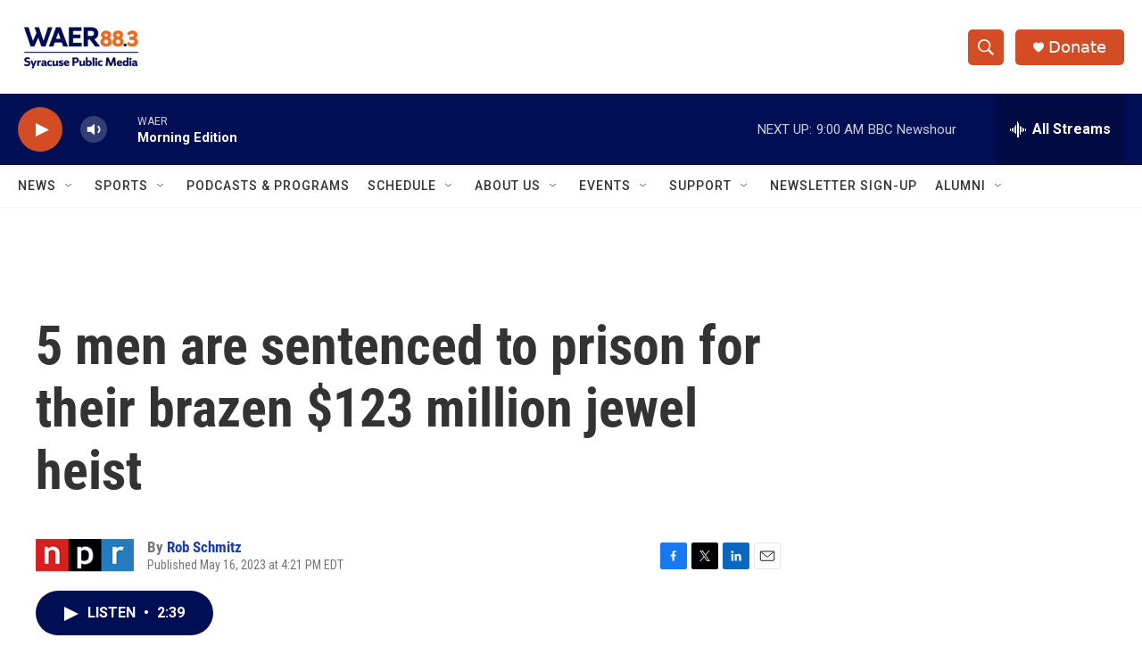

--- FILE ---
content_type: text/html; charset=utf-8
request_url: https://www.google.com/recaptcha/api2/aframe
body_size: 267
content:
<!DOCTYPE HTML><html><head><meta http-equiv="content-type" content="text/html; charset=UTF-8"></head><body><script nonce="VFhvfj6maadoeBWMq4xBFw">/** Anti-fraud and anti-abuse applications only. See google.com/recaptcha */ try{var clients={'sodar':'https://pagead2.googlesyndication.com/pagead/sodar?'};window.addEventListener("message",function(a){try{if(a.source===window.parent){var b=JSON.parse(a.data);var c=clients[b['id']];if(c){var d=document.createElement('img');d.src=c+b['params']+'&rc='+(localStorage.getItem("rc::a")?sessionStorage.getItem("rc::b"):"");window.document.body.appendChild(d);sessionStorage.setItem("rc::e",parseInt(sessionStorage.getItem("rc::e")||0)+1);localStorage.setItem("rc::h",'1768818063911');}}}catch(b){}});window.parent.postMessage("_grecaptcha_ready", "*");}catch(b){}</script></body></html>